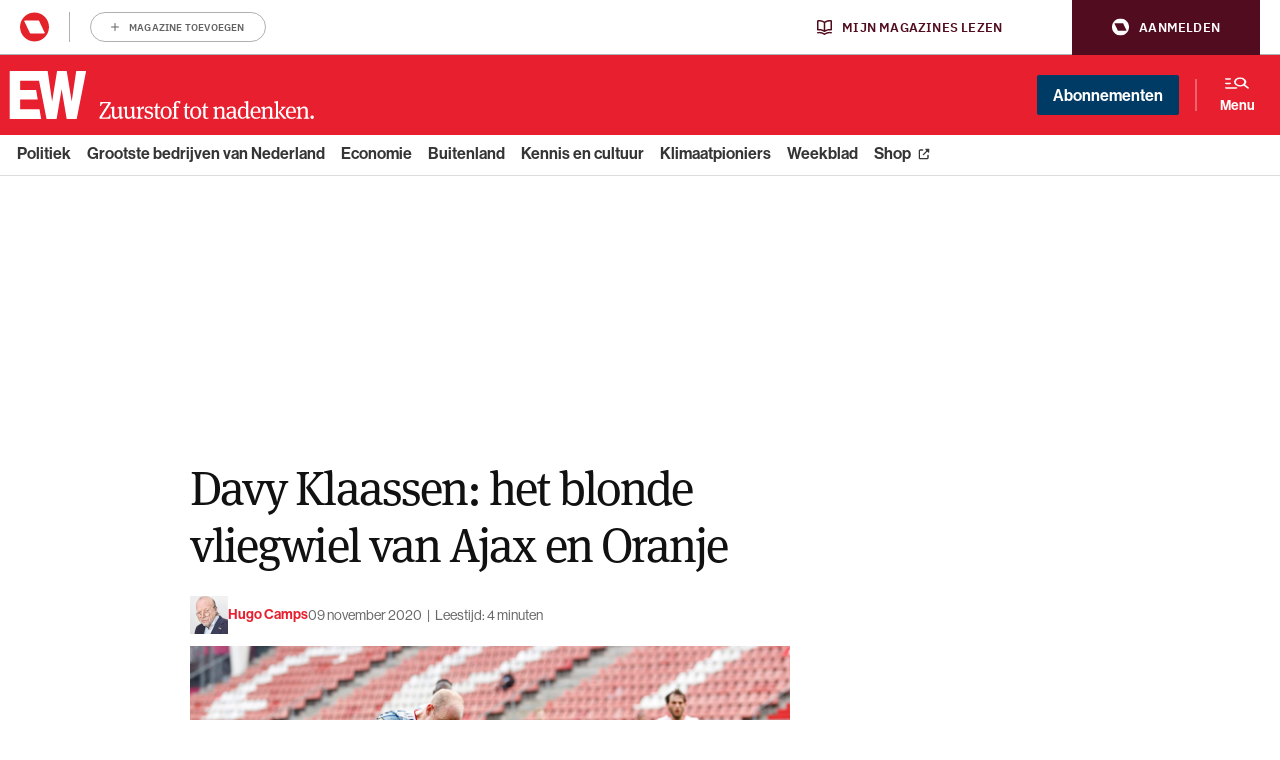

--- FILE ---
content_type: image/svg+xml
request_url: https://www.ewmagazine.nl/app/themes/ewmagazine/dist/images/quote-left.svg
body_size: 325
content:
<svg width="24" height="24" fill="none" xmlns="http://www.w3.org/2000/svg"><path d="M0 14.28C0 9.189 3.306 4.76 8.86 3.172l1.388 1.918c-3.769 1.454-5.355 3.372-5.355 5.29 0 1.057.528 1.454 2.314 2.115 1.057.397 2.71 1.52 2.71 3.768 0 2.513-1.983 4.562-4.694 4.562C2.182 20.825 0 18.115 0 14.28zm13.752 0c0-5.091 3.306-9.52 8.86-11.108L24 5.09c-3.769 1.454-5.355 3.372-5.355 5.29 0 1.057.529 1.454 2.314 2.115 1.058.397 2.71 1.52 2.71 3.768 0 2.513-1.983 4.562-4.694 4.562-3.041 0-5.223-2.71-5.223-6.545z" fill="#E81F2E"/></svg>

--- FILE ---
content_type: image/svg+xml
request_url: https://www.ewmagazine.nl/app/themes/ewmagazine/dist/images/bars-chevron.svg
body_size: 378
content:
<svg width="24" height="24" fill="none" xmlns="http://www.w3.org/2000/svg"><path d="M11.634 16.125c.41 0 .741.335.741.75s-.332.75-.741.75H3.74a.745.745 0 01-.741-.75c0-.415.331-.75.741-.75h7.893zm4.41-8.062a.644.644 0 01.911 0l3.856 3.856-.002.002a.644.644 0 010 .91l-3.856 3.855a.644.644 0 01-.91-.909l3.402-3.402-3.4-3.402a.644.644 0 010-.91zm-1.41 3.562c.41 0 .741.335.741.75s-.332.75-.741.75H3.74a.745.745 0 01-.741-.75c0-.415.332-.75.741-.75h10.893zm-3-4.5c.41 0 .741.335.741.75s-.332.75-.741.75H3.74a.745.745 0 01-.74-.75c0-.415.332-.75.741-.75h7.893z" fill="#000"/></svg>

--- FILE ---
content_type: application/javascript
request_url: https://www.ewmagazine.nl/app/plugins/rmg-notifications/public/js/rmgNotifications.js?v=v5.18
body_size: 393
content:
RmgNotifications = function () {
	if ("Notification" in window) {
		Pushwoosh.push(['onReady', function(api) {
			if (Notification.permission === 'default') {
				// Send event to Blueconic -> Blueconic will show overlay
				window.dispatchEvent(new Event("bc_notification_permission_dialog_event"));

				const isChrome = /chrome/.test(navigator.userAgent.toLowerCase());
				if (isChrome) {
					// Only on Chrome because Safari & Firefox needs user interaction
					rmgNotifications.requestPermission();
				}
			}
		}]);
	}
}

RmgNotifications.prototype.requestPermission = function() {
	if ("Notification" in window) {
		if (Notification.permission === 'default') {
			// Try working with a promise
			// If not supported (Safari) work with callback
			try {
				Notification.requestPermission().then(function(permission) {
					closeBcDialog();
				});
			} catch (error) {
				Notification.requestPermission(function(permission) {
					closeBcDialog();
				});
			}
		}
	}

	var closeBcDialog = function() {
		var bcNotificationsDialog = document.querySelector(".bc-notification-fancybox");

		if (bcNotificationsDialog) {
			var bcPopup = bcNotificationsDialog.closest(".fancybox-overlay");

			if (bcPopup) {
				var closeButton = bcPopup.querySelector(".fancybox-close");

				if (closeButton) {
					closeButton.click();
				}
			}
		}
	}
};

var rmgNotifications = new RmgNotifications();


--- FILE ---
content_type: image/svg+xml
request_url: https://www.ewmagazine.nl/app/themes/ewmagazine/dist/images/facebook-f.svg
body_size: 203
content:
<svg xmlns="http://www.w3.org/2000/svg" viewBox="0 0 640 640"><!--!Font Awesome Free 7.1.0 by @fontawesome - https://fontawesome.com License - https://fontawesome.com/license/free Copyright 2025 Fonticons, Inc.--><path d="M240 363.3V576h116V363.3h86.5l18-97.8H356v-34.6c0-51.7 20.3-71.5 72.7-71.5 16.3 0 29.4.4 37 1.2V71.9C451.4 68 416.4 64 396.2 64 289.3 64 240 114.5 240 223.4v42.1h-66v97.8h66z"/></svg>